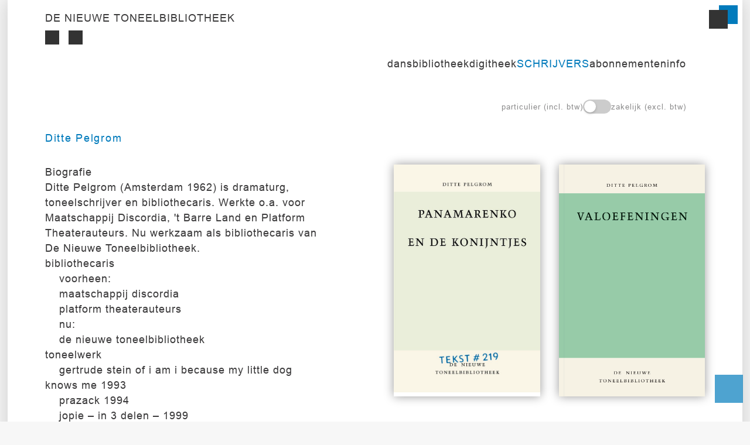

--- FILE ---
content_type: text/html; charset=utf-8
request_url: https://denieuwetoneelbibliotheek.nl/schrijvers/ditte-pelgrom/
body_size: 3366
content:


<!DOCTYPE html><html lang="nl"><head>
        <meta charset="utf-8" />
        
        <meta name="viewport" content="width=device-width, initial-scale=1" />

        <title>
            
            Ditte Pelgrom - De Nieuwe Toneelbibliotheek 
            
            
            
            
            
        </title>

        
        

        
        <link rel="stylesheet" type="text/css" href="/static/css/toneelbiep.css?v=4">
        <link rel="stylesheet" type="text/css" href="/static/css/card.css?v=4">
        <link rel="stylesheet" type="text/css" href="/static/css/icons.css?v=4">
        <link rel="stylesheet" type="text/css" href="/static/css/boekje.css?v=4">
        <link rel="stylesheet" type="text/css" href="/static/css/schrijvers.css?v=4">
        <link rel="stylesheet" type="text/css" href="/static/css/abouts_abos.css?v=4">
        <link rel="stylesheet" type="text/css" href="/static/css/snipcart.css?v=4">
        <!-- <link href="" rel="stylesheet" type="text/css" /> -->
        <!-- <link href="" rel="stylesheet" type="text/css" /> -->

        


        <!-- HTMX -->
        <script src="/static/js/htmx.min.js" defer></script>

        <!-- Favicons -->
        <link rel="apple-touch-icon" sizes="180x180" href="/static/img/favicons/apple-touch-icon.png">
        <link rel="icon" type="image/png" sizes="32x32" href="/static/img/favicons/favicon-32x32.png">
        <link rel="icon" type="image/png" sizes="16x16" href="/static/img/favicons/favicon-16x16.png">
        <link rel="manifest" href="/static/img/favicons/site.webmanifest">

    </head>

    <body class="template-schrijverpage">

        <!-- LOAD SNIPCART  -->
        <script type="text/javascript">
            var snipcartApiKey = "MDdhNjljNjItM2VmNy00ZjYzLWEyYjMtMTY2NGViZTViYWRmNjM3NzU2OTc5MDAyNjA5Nzk3";
        </script>
        <script src="/static/js/snipcartBase.js"></script>
        
        <div class="outer">
            

<header class="header" id="header">
  <div class="header-inner">
    <!-- HEADER LEFT -->
    <div class="header-left">
        <a href="/" class="logo-title ">De Nieuwe Toneelbibliotheek
      </a>
      <div class="header-icons">
        <a href="/" class="icon-grid " title="Boekjesweergave"></a>
        <a href="/home-list/" class="icon-list " title="Lijstweergave"></a>
        
        <!-- Z O E K V E L D -->
        

        

      </div>
        
      
    </div>

    <!-- HEADER INNER -->
    <div class="header-inner">
      
        
      
    </div>

    <!-- HEADER RIGHT -->
    <div class="header-right">
      <nav hidden id="main-menu">
    <ul class="menu-links">
        <li><a href="/dansbibliotheek/">Dansbibliotheek</a></li>
        <li><a href="/digitheek/">Digitheek</a></li>
        <li class="active"><a href="/schrijvers/">Schrijvers</a></li>
        <li><a href="/abonnementen/">Abonnementen</a></li>
        <li><a href="/over/">Info</a></li>
    </ul>
    
<div class="vat-toggle-container">
    <label class="vat-toggle-label">
        <span class="vat-label">Particulier (incl. BTW)</span>
        <div class="toggle-switch">
            <input type="checkbox" id="vat-toggle" class="vat-toggle-input">
            <span class="toggle-slider"></span>
        </div>
        <span class="vat-label">Zakelijk (excl. BTW)</span>
    </label>
</div>
</nav>

    </div>

    <span class="snipcart-checkout">
    <a class="icon-bag-count">
    </a>
    <span class="snipcart-items-count"></span>    
    
</span>



    <button id="menu-button" class="icon-menu"></button>

  </div>
</header>



<script>
  (function() {   
    document.addEventListener('DOMContentLoaded', function() {
      
      window.addEventListener('scroll', function() {
        const gridHeader = document.querySelector('.grid-header');
        const header = document.getElementById('header');

        if (gridHeader && window.scrollY > 0) {
          gridHeader.classList.add('scroll');
        } else if (gridHeader && window.scrollY === 0) {
          gridHeader.classList.remove('scroll');
        } else if (header && window.scrollY > 0) {
          header.classList.add('scroll');
        } else {
          header.classList.remove('scroll');
        }

      });
    

      const menuBtn = document.getElementById('menu-button');
      const mainMenu = document.getElementById('main-menu');

      menuBtn.addEventListener('click', function() {
          mainMenu.classList.toggle('visible');
          if (mainMenu.classList.contains('visible')) {
            menuBtn.classList.remove('icon-menu');
            menuBtn.classList.add('icon-close');
            document.body.style.overflowY = 'hidden';
            document.querySelector('.grid-header').style.zIndex = '-1';    
                   
          } else {
            menuBtn.classList.remove('icon-close');
            menuBtn.classList.add('icon-menu');
            document.body.style.overflowY = 'auto';
            document.querySelector('.grid-header').style.zIndex = '5'; 
          }
      });
   
    });
  }) ();
  
</script>


            <div class="inner">
                <main id="main">
                    
<h1>
    Ditte Pelgrom
    
    
</h1>
<div class="wrapper">
  <div class="schrijvers-detail">
      <div class="bio">
        <p>Biografie</p><p>Ditte Pelgrom (Amsterdam 1962) is dramaturg, toneelschrijver en bibliothecaris. Werkte o.a. voor Maatschappij Discordia, &#x27;t Barre Land en Platform Theaterauteurs. Nu werkzaam als bibliothecaris van De Nieuwe Toneelbibliotheek.</p><p>bibliothecaris</p><p>    voorheen:</p><p>    maatschappij discordia</p><p>    platform theaterauteurs</p><p>    nu:</p><p>    de nieuwe toneelbibliotheek</p><p>toneelwerk</p><p>    gertrude stein of i am i because my little dog knows me 1993</p><p>    prazack 1994</p><p>    jopie – in 3 delen – 1999</p><p>    meeuw 2000</p><p>    versjteerd 2004</p><p>    panamarenko en de konijntjes – in 2 delen – 2005</p><p>    valoefeningen 2007</p><p>Bewerkingen</p><p>Op de drempel van het nieuwe leven – naar het gelijknamige korte verhaal van Anatol Gavrilov – 2011</p><p>Het peergeheim – naar het jeugdboek van Harm de Jonge – 2009</p><p>Jesse ballewal-tsji – naar het jeugdboek van Harm de Jonge – 2002</p><p>Kus – naar het jeugdboek van Lydia Rood – 2004</p><p>Hoofd zonder wereld – naar Het Martyrium van Elias Canetti i.s.m. Czeslaw de Wijs – 1999</p><p>Dansen op mijn graf – naar het boek van Aiden Chambers – 1998</p><p>De prinses van de moestuin – naar het boek van Margriet en Annemie Heymans i.s.m. Arlène Hoornweg– 1992</p><p>Simone – naar Een tevreden lach van Andreas Burnier – 1985</p><p>Contact</p><p>ditte@denieuwetoneelbibliotheek.nl</p>
      </div>
 
      <div>
        <ul class="books">
          
            <li>
              

<div class="card-image">
    
        <img alt="Panamarenko en de konijntjes - 219" height="935" src="/media/images/cover_219_8vPlzEs.width-600.jpg" width="600">
    
</div>
<div class="card-text">
    <a href="/boekjes/panamarenko-en-de-konijntjes/" title="Panamarenko en de konijntjes">

        <span>Ditte Pelgrom </span>

        <h3 class="card-title">Panamarenko en de konijntjes</h3>

        <p>
						Een tweeluik als droomspel. Bevat: De nazorg van wol speelt zich 
af in een schildersatelier waar gewerkt wordt/ en waarin iemand tien 
keer opkomt en afgaat/ en een ander een fototoestel probeert te 
verkopen. En: Het is nogsteeds zondag: 5 mensen wachten in een oud 
station op de trein - of is het een droom?</p><p>
						Illustraties: Marjolein Kommer</p>

        <footer>
            
                <div class="add-to-cart">
                  <span class="number">
                      <span class="number-code">
                          
                              #219
                          
                      </span>
                      <!-- C A R D S price -->
                    <span class="price"
                          data-price-incl-vat="15.00"
                          data-price-excl-vat="11.47">
                        €15.00
                    </span>

                    <span class="published"></span>

          </span>
                    
                        <!-- snipcart/snipcart.html -->





<button title="Aan winkeltas toevoegen" class="snipcart-add-item icon-bag"
  data-item-id="219"   
  data-item-price="15.00"
  data-item-has-taxes-included="true"
  data-item-image="/media/images/cover_219_8vPlzEs.max-320x200.jpg"
  data-item-url="/boekjes/panamarenko-en-de-konijntjes/"
  data-item-name="Panamarenko en de konijntjes"
  
  data-item-custom1-name=""
  data-item-custom1-value="
    Ditte Pelgrom
  "
  data-item-custom1-type="readonly"
  
  data-item-stackable="always"
  data-item-weight=80
  data-item-quantity="1">
</button>
                    
                </div>

            
        </footer>
    </a>
</div>
  
            </li>
          
            <li>
              

<div class="card-image">
    
        <img alt="cover34" height="915" src="/media/images/cover34.width-600.svg" width="600">
    
</div>
<div class="card-text">
    <a href="/boekjes/valoefeningen/" title="Valoefeningen">

        <span>Ditte Pelgrom </span>

        <h3 class="card-title">Valoefeningen</h3>

        <p>twee gewezen circus-lucht-artiesten na hun val
droomspel over vallen</p>

        <footer>
            
                <div class="add-to-cart">
                  <span class="number">
                      <span class="number-code">
                          
                              #34
                          
                      </span>
                      <!-- C A R D S price -->
                    <span class="price"
                          data-price-incl-vat="15.00"
                          data-price-excl-vat="11.47">
                        €15.00
                    </span>

                    <span class="published"></span>

          </span>
                    
                        <!-- snipcart/snipcart.html -->





<button title="Aan winkeltas toevoegen" class="snipcart-add-item icon-bag"
  data-item-id="34"   
  data-item-price="15.00"
  data-item-has-taxes-included="true"
  data-item-image="/media/images/cover34.max-320x200.svg"
  data-item-url="/boekjes/valoefeningen/"
  data-item-name="Valoefeningen"
  
  data-item-custom1-name=""
  data-item-custom1-value="
    Ditte Pelgrom
  "
  data-item-custom1-type="readonly"
  
  data-item-stackable="always"
  data-item-weight=80
  data-item-quantity="1">
</button>
                    
                </div>

            
        </footer>
    </a>
</div>
  
            </li>
          
        </ul>
      </div>
      
  </div>
</div>

                </main>
            </div>
            <footer class="footer">

  <section class="colophon">
    &copy; 2026 De Nieuwe Toneelbibliotheek
  </section>
   
</footer>
           
        </div>

        
        <!-- <script src=""></script>
        <script src=""></script> -->
        <script src="/static/js/scripts.js"></script>
        <script src="/static/js/home.js"></script>
        <script src="/static/js/header.js"></script>

        
        
        

        <button class="icon-up" id="totop" title="Go to top"></button>


<script>

// Get the button:
let totopBtn = document.getElementById("totop");

// When the user scrolls down 1200px from the top of the document, show the button
window.onscroll = () => scrollFunction();

function scrollFunction() {
  if (document.body.scrollTop > 1200 || document.documentElement.scrollTop > 1200) {
    totopBtn.style.display = "flex";
  } else {
    totopBtn.style.display = "none";
  }
};

totopBtn.addEventListener("click", () => {
  document.body.scrollTop = 0; // For Safari
  document.documentElement.scrollTop = 0; // For Chrome, Firefox, IE and Opera
});
</script>



    </body>
</html>


--- FILE ---
content_type: text/css
request_url: https://denieuwetoneelbibliotheek.nl/static/css/toneelbiep.css?v=4
body_size: 4726
content:
/* VARIABLES */
:root {
    --color-blue: #027bbc;
    --color-yellow: #fffcd3;
    --color-red: #ff524a;
    --color-black: #3c3b3c;
    --color-orange: #f7a200;
    --color-brown: #a09b7a;
    --color-purple: #b47cc6;
    --color-green: #47aa69;
    --color-yellow: #fffcd3;
    --color-pink: #feccff;

    --font-normal: 'Arial';
    --front-bold: 'Arial Bold';

    /* change the font size for the synopsis */
    --font-size-synopsis: 1rem;
}

/* RESET */
html, body, div, p, h1, h2, h3, h4, h5, h6, pre, figure,
ul, ol, li, dl, dt, dd, form, fieldset, caption, legend,
table, tr, td, th, address, blockquote, img {
    margin: 0;
    padding: 0;
}

img, fieldset {
    border: none;
}

blockquote, q {
    quotes: none;
}

body *, *:after, *:before {
    box-sizing: border-box;
}

legend {
    -webkit-appearance: none;
    -moz-appearance: none;
    appearance: none;
    display: block;
}

button, label, summary {
    cursor: pointer;
}

html, body {
    height: 100%;
}

body, button, input, table, textarea, select {
    font-size: 1rem;
    line-height: 1.5;
}

h1, h2, h3, h4, h5, h6 {
    font-weight: normal;
}

/* FONT */
@font-face {
    font-family: 'Arial';
    src: url(../fonts/Arial.ttf);
}

@font-face {
    font-family: 'Arial Bold';
    src: url(../fonts/ARIALBD.TTF);
}

/* BASE */
html {
    scroll-behavior: smooth;
}

body {
    font-family: Arial, Helvetica, sans-serif;
    background-color: #f7f7f7;
}

body * {
    font-family: Arial, Helvetica, sans-serif !important;
    font-size: 1rem;
    letter-spacing: .0625rem;
    color: #3c3b3c;
}

@media (min-width: 48rem) {
    body * {
        font-size: 1.1rem;
    }
}

@media (min-width: 1200px) {
    body.template-biep_page *,
    body.template-home-alt *,
    body.template-homepage * {
        font-size: 0.875rem;
    }
}

@media (min-width: 1440px) {
    body.template-biep_page *,
    body.template-home-alt *,
    body.template-homepage * {
        font-size: 1.1rem;
    }
}

.body-no-scroll {
    overflow-y: hidden !important;
}

h1, h2, h3, h4, h5, h6,
h1 *, h2 *, h3 *, h4 *, h5 *, h6 * {
    letter-spacing: clamp(0.0625rem, 0.0444rem + 0.0806vw, 0.125rem);
}

h1 {
    color: var(--color-blue);
}

.visually-hidden {
    position: absolute;
    width: 1px;
    height: 1px;
    padding: 0;
    margin: -1px;
    overflow: hidden;
    clip: rect(0, 0, 0, 0);
    white-space: nowrap; /* added line */
    border: 0;
}


.logo-title {
    text-transform: uppercase;
    line-height: 1.125;
    margin-top: .5rem;
}

.logo-title.active {
    color: var(--color-blue);
}

.logo-title:hover {
    text-decoration: none;
    border-bottom: none;
}

.outer {
    width: 98vw;
    min-height: 100%;
    margin: auto;
    box-shadow: 0 0 2rem .25rem rgba(0, 0, 0, .15);
    background-color: #fff;
}

.inner,
.header-inner {
    max-width: 100rem;
    margin: auto;
    padding-left: clamp(1rem, 5vw, 6rem);
    padding-right: clamp(1rem, 5vw, 6rem);
}

.inner {
    min-height: 100vh;
    flex-direction: column;
}

.template-homepage .inner,
.template-home-alt .inner,
.template-biep_page .inner,
.template-homepage .header-inner,
.template-home-alt .header-inner,
.template-biep_page .header-inner {
    padding-left: clamp(1rem, 2vw, 1.9rem);
    padding-right: clamp(1rem, 2vw, 1.9rem);
}

span, a {
    display: inline-block;
}

a {
    text-decoration: none;
    height: 1.675rem;
}

a:hover {
    text-decoration: none;
    border-bottom: .0625rem solid;
}

.inner,
.header-inner,
.header-right > nav > ul,
.menu,
.footer {
    display: flex;
}

.books,
.sidenav section,
.grid-header,
.grid-list {
    display: grid;
}

.inner,
.header-inner {
    justify-content: space-between;
}

.header-inner {
    flex-direction: column;

    @media screen and (min-width: 40rem) {
        flex-direction: row;
    }
}

main {
    flex-grow: 1;
}

#book-list-section {
    margin-bottom: 30vh;
    margin-top: 3rem;
}

/* 1. Main Header Container */
.header {
    padding-top: clamp(.0625rem, 1vw, 2rem);
    padding-bottom: clamp(.0625rem, 1vw, 2rem);
    position: sticky;
    top: 0;
    left: 1vw;
    z-index: 5;
    background-color: #fff;
    width: 100%;
    margin: auto;
}

.header .header-icons {
    display: flex;
    align-items: center;
    height: 3rem;
    padding-bottom: 1rem;
}

.header .header-icons a.active {
    background-color: var(--color-blue);
}

.header .header-icons > * {
    display: flex;
    justify-content: center;
    align-items: center;
    margin-right: 1rem;
}

@media (min-width: 1200px) {
    .header .header-icons * {
        font-size: 0.875rem;
    }
}

@media (min-width: 1440px) {
    .header .header-icons * {
        font-size: 1.1rem;
    }
}

.header .icon-close {
    position: absolute;
    top: .5rem;
    right: 1.5rem;
    top: clamp(.25rem, .5vh, .5rem);
    right: clamp(.5rem, 1.5vw, 2rem);
    z-index: 200;
    background-color: var(--color-black);
}

.header:has(.visible) {
    z-index: 10;
}

.header.has-visible {
    z-index: 10;
}

.header-inner {
    position: relative;
}

.header.header-scroll {
    box-shadow: .125rem .375rem 1rem -.125rem rgba(0, 0, 0, .15);
}


.template-home-alt .header.header-scroll .header-inner-text,
.template-biep_page .header.header-scroll .header-inner-text {
    opacity: 0;
    font-size: 1.1rem;
}


.template-homepage .header.header-scroll .header-inner-text {
    opacity: 1;
}

@media (min-width: 40rem) {
    .template-homepage .header.header-scroll .header-inner-text {
        opacity: 0;
    }
}


.header-right nav {
    transition: all .4s;
    text-transform: lowercase;
    translate: -100% 0;
}


@media (min-width: 60rem) {
    .header-right nav {
        display: block;
        translate: 0 0;
        margin-right: 2rem;
    }
}


.header-right nav.visible {
    translate: -30% 0;
    position: fixed;
    top: 0;
    left: 0;
    background-color: var(--color-pink);
    width: 100%;
    height: 100%;
    z-index: 199;
    transition: all .4s;
    box-shadow: .125rem 0 1rem .25rem rgba(0, 0, 0, .25);
}

.header-right nav.visible > ul {
    display: flex;
    flex-direction: column;
    padding: 35% 0 0 35%;
}

.header-right nav.visible > ul > li {
    line-height: 2.5;
}

.header-right nav .menu-links {
    gap: 1rem;
    flex-wrap: wrap;
    justify-content: flex-end;
}

.header-right nav a {
    color: currentColor;
    letter-spacing: 1px;
}

.header-right nav a:hover {
    color: currentColor;
}

.header-right nav li.active a {
    text-transform: uppercase;
    color: var(--color-blue);
}

.header-btn {
    border-bottom: .0625rem solid rgba(0 0 0 / 0);
}

.header-btn:hover {
    border-bottom: .0625rem solid currentColor;
}

.searchfield {
    position: relative;
}

.searchfield form {
    position: absolute;
    top: 4rem;
    left: 0;
    z-index: 999;
}

.searchfield input {
    border: none;
    background-color: #fff;
    box-shadow: 0 .0625rem 1rem .25rem rgba(0, 0, 0, .15);
    padding: 2rem;
}

.searchfield input:focus-visible {
    outline: none;
}

.template-biep_page .searchfield form {
    top: 0;
    left: 4rem;
}

button {
    border: none;
    background-color: transparent;
    padding: 0;
    margin: 0;
}

img {
    object-fit: cover;
    height: 100%;
    width: 100%;
}

.visible {
    display: initial;
}

ul {
    list-style: none;
    padding: 0;
    margin: 0;
}

/* 1. Base Container Styles */
.header-inner-text {
    padding: 0 2rem 0 1rem;
    transition: opacity .25s;
    position: relative;
    width: 100%;
    opacity: 1;
}

.header-inner-text a {
    position: absolute;
}

.header-inner-text p {
    display: none;
    color: var(--color-blue);
    width: 100%;
}

@media (min-width: 380px) {
    .header-inner-text p {
        display: block;
    }
}

@media (min-width: 40rem) {
    .header-inner-text p {
        color: var(--color-blue);
        /*position: absolute;*/
        /* Note: top/left usually require position: absolute/relative to work.
           Ensure 'position' is set if these aren't moving! */
        top: 1rem;
        left: 50%;
        width: 20rem;
    }
}

/* 6. Section Padding Override */
@media (min-width: 40rem) {
    .section {
        padding-top: 3rem !important;
    }
}


/* SIDENAV */
.sidenav {
    translate: -100% 0;
    position: fixed;
    z-index: 2;
    top: 0;
    left: 0;
    width: 66.667%;
    height: 100%;
    background-color: var(--color-yellow);
    padding-top: 6rem;
    padding-bottom: 2rem;
    padding-left: clamp(1rem, 2vw, 2rem);
    padding-right: clamp(1rem, 2vw, 2rem);
    transition: translate .5s;
    overflow-y: auto;
    grid-template-columns: 2fr 1fr;
}

@media (min-width: 48rem) {
    .sidenav {
        width: 50%;
    }
}

@media (min-width: 70rem) {
    .sidenav {
        width: 37.5%;
    }
}

.sidenav::-webkit-scrollbar {
    width: .0625rem;
}

.sidenav .sidenav-checks,
.sidenav .sidenav-btns {
    border-top: .0625rem solid;
    padding: .375rem 0;
}

.sidenav .sidenav-btns:hover {
    color: inherit;
}

.sidenav section {
    padding: .375rem 0;
    grid-template-columns: 1fr;
    gap: 2rem;
}

@media (min-width: 48rem) {
    .sidenav section {
        grid-template-columns: 1.5fr 1fr;
    }
}

.sidenav h4 {
    font-weight: normal;
    text-transform: lowercase;
}

.sidenav.active {
    translate: 0 0;
    transition: translate .5s;
}

.sidenav ul.accordeon li {
    position: relative;
}

.sidenav ul.accordeon li:not(:last-of-type) {
    border-bottom: 1px solid var(--color-blue);
}

.sidenav details > summary {
    list-style: none;
    cursor: pointer;
    display: flex;
    flex-direction: row-reverse;
    justify-content: space-between;
}

.sidenav details > summary::-webkit-details-marker {
    display: none;
}

.sidenav details > summary::before {
    content: '';
    display: inline-block;
    width: 1.75rem;
    height: 1.5rem;
    margin-right: .25rem;
    background-image: url(/static/img/icon-chevron-down.svg);
    background-size: cover;
    background-repeat: no-repeat;
    background-position: center;
}

/* 11. Hover State for Label inside Summary */
.sidenav details > summary:hover label {
    color: var(--color-blue);
}

/* 12. Open State Chevron */
.sidenav details[open] > summary::before {
    background-image: url(/static/img/icon-chevron-down.svg);
}

/* 13. Shared Layout for Labels and Buttons */
.sidenav label,
.sidenav button {
    display: block;
}

/* 14. Shared Padding for Buttons and List Items */
.sidenav button,
.sidenav li {
    padding: .25rem 0 .375rem;
}

/* 15. Specific Button Styling */
.sidenav button {
    border-bottom: 1px solid;
    width: 100%;
    text-transform: lowercase;
    text-align: left;
}

/* 16. Specific Input Styling */
.sidenav #id_gezelschap {
    width: 100%;
    margin: 5px 0;
    padding: 10px;
    border: 1px solid #e5e5e5;
}


/* HOME-ALT, BIEP  */

.boekje-green:hover {
    background-color: var(--color-green)
}

.boekje-red:hover {
    background-color: var(--color-red)
}

.boekje-purple:hover {
    background-color: var(--color-purple)
}

.boekje-green:hover {
    background-color: var(--color-green)
}

.boekje-orange:hover {
    background-color: var(--color-orange)
}

.boekje-brown:hover {
    background-color: var(--color-brown)
}

.boekje-blue:hover {
    background-color: var(--color-blue)
}

/* =========================================
   1. Shared Grid Layout (Header & List)
   ========================================= */
.grid-header,
.grid-list {
    gap: 1.5rem;
    line-height: 1.4;
    grid-template-columns: 1fr 1fr 4fr;
}

/* Hide specific columns on mobile */
.grid-header .schrijvers, .grid-list .schrijvers,
.grid-header .vertalers, .grid-list .vertalers,
.grid-header .number_pers, .grid-list .number_pers,
.grid-header .jaar, .grid-list .jaar,
.grid-header .taal, .grid-list .taal,
.grid-header .price, .grid-list .price {
    display: none;
}

/* Media Query: 48rem (Tablet) */
@media (min-width: 48rem) {
    .grid-header,
    .grid-list {
        grid-template-columns: 1fr 1fr 4fr 3fr;
    }

    .grid-header .schrijvers,
    .grid-list .schrijvers {
        display: flex;
        flex-wrap: wrap;
    }
}

/* Media Query: 60rem (Desktop) */
@media (min-width: 60rem) {
    .grid-header,
    .grid-list {
        grid-template-columns: 1fr 1.5fr 4fr 4fr 1.4fr 1fr 1fr 1.3fr;
        align-items: center;
    }

    .grid-header .number_pers, .grid-list .number_pers,
    .grid-header .jaar, .grid-list .jaar,
    .grid-header .taal, .grid-list .taal,
    .grid-header .price, .grid-list .price {
        display: flex;
    }
}

/* Media Query: 70rem (Large Desktop) */
@media (min-width: 70rem) {
    .grid-header,
    .grid-list {
        grid-template-columns: 1fr 1.5fr 5fr 4fr 4fr 1.4fr 1fr 1fr 1.3fr;
    }

    .grid-header .vertalers,
    .grid-list .vertalers {
        display: flex;
        flex-wrap: wrap;
    }
}

/* Inner elements styling */
.grid-header .number_pers,
.grid-list .number_pers {
    font-size: .95rem;
}

.grid-header a.hidden,
.grid-list a.hidden {
    opacity: 0;
    cursor: default;
}

/* List Items (Direct Children) */
.grid-header > li,
.grid-list > li {
    overflow-x: hidden;
}

.grid-header > li:first-of-type,
.grid-list > li:first-of-type {
    padding-left: .125rem;
}

.grid-header > li:last-of-type,
.grid-list > li:last-of-type {
    padding-right: .25rem;
}

.grid-header > li.brilletje,
.grid-list > li.brilletje {
    display: flex;
    justify-content: center;
}

.grid-header > li.cart,
.grid-list > li.cart {
    display: flex;
    justify-content: center;
}

@media (min-width: 576px) {
    .grid-header > li.cart,
    .grid-list > li.cart {
        justify-content: flex-start;
    }
}

.grid-header > li.cart .icon-bag,
.grid-list > li.cart .icon-bag {
    width: 2rem;
    height: 2rem;
}

.grid-header > li.price,
.grid-list > li.price {
    padding: .5rem .125rem;
}

.home-biep .jaar,
.biep-list .jaar {
    position: relative;
}

.home-biep .jaar::after,
.biep-list .jaar::after {
    content: '';
    position: absolute;
    right: 0;
    top: 0;
    height: 100%;
    width: 1rem;
    pointer-events: none;
    background: linear-gradient(to right, transparent, white);
}

/* Hover State: Remove gradient */
.home-biep:hover .jaar::after,
.biep-list:hover .jaar::after {
    background: none;
}

.home-biep .nummer,
.biep-list .nummer {
    display: none;
}

.template-biep_page .grid-list,
.template-biep_page .grid-header,
.template-home-alt .grid-list,
.template-home-alt .grid-header {
    grid-template-columns: 0.2fr 0.2fr 1fr;
    gap: .025rem;
    align-items: center;
}

@media (min-width: 48rem) {
    .template-biep_page .grid-list,
    .template-biep_page .grid-header,
    .template-home-alt .grid-list,
    .template-home-alt .grid-header {
        grid-template-columns: 1fr 1fr 4fr 3fr;
    }
}

@media (min-width: 60rem) {
    .template-biep_page .grid-list,
    .template-biep_page .grid-header,
    .template-home-alt .grid-list,
    .template-home-alt .grid-header {
        grid-template-columns: 1fr 1fr 5fr 3fr 1.5fr 1fr 1fr 1fr;
        align-items: center;
    }
}

@media (min-width: 70rem) {
    .template-biep_page .grid-list,
    .template-biep_page .grid-header,
    .template-home-alt .grid-list,
    .template-home-alt .grid-header {
        grid-template-columns: 1fr 1fr 5fr 3fr 4fr 1.5fr 1.5fr 1fr 1fr;
        align-items: center;
    }
}

.grid-header {
    text-transform: uppercase;
    align-items: flex-start;
    background-color: #fff;
    position: sticky;
    top: 8rem;
    z-index: 5;
}

.grid-header.grid-header-dim {
    z-index: 4;
}

.grid-header li:hover,
.grid-header li:focus {
    color: var(--color-blue);
}

.grid-header li:hover .icon-chevron-down,
.grid-header li:focus .icon-chevron-down,
.grid-header li:hover .icon-chevron-up,
.grid-header li:focus .icon-chevron-up {
    background-color: var(--color-blue);
}

/* :has selector (iOS 15.4+) */
.grid-header li:has(span.icon-chevron-up:not(.hidden)) {
    color: var(--color-blue);
}

.grid-header li:has(span.icon-chevron-up:not(.hidden)) .icon-chevron-up {
    background-color: var(--color-blue);
}

/* Header List Items Layout */
.grid-header > li span.hidden,
.grid-header > li a.hidden {
    display: none;
}

.grid-header > li {
    text-transform: uppercase;
    display: flex;
    position: relative;
    letter-spacing: .125rem;
    font-size: .95rem;
    align-items: center;
}

@media (min-width: 1200px) {
    .grid-header > li {
        font-size: 0.875rem;
    }
}

@media (min-width: 1440px) {
    .grid-header > li {
        font-size: .95rem;
    }
}

.grid-header > li > span {
    display: block;
}

.grid-header > li > span::after {
    content: '';
    position: absolute;
    top: 0;
    left: 0;
    width: 100%;
    height: 100%;
    cursor: pointer;
}


.grid-link {
    display: contents;
}

.grid-list {
    border-bottom: .0625rem solid #CFE5F1;
}


.grid-list .schrijvers span:not(:last-of-type)::after,
.grid-list .vertalers span:not(:last-of-type)::after {
    content: ',\0020';
}

.home-list {
    border-top: .0625rem solid var(--color-pink);
}

.home-list .number_pers {
    text-align: right;
    margin: 0 auto;
}

.footer {
    padding: 5rem 1rem 2rem 1rem;
    justify-content: center;
}

.footer .colophon {
    color: var(--color-blue);
    font-size: .875rem;
    text-transform: uppercase;
    letter-spacing: .125rem;
}

#spinner {
    display: none;
    padding: 2rem 0;
    text-align: center;
}

/* VAT Toggle Styles */

.vat-toggle-container {
    margin-top: 2rem;
    padding: 1rem 0;
    display: flex;
    justify-content: flex-end;

    @media (width >= 60rem) {
        margin-top: 1rem;
        padding: 0.5rem 0;
        justify-content: flex-end;
    }
}

.header-right nav.visible .vat-toggle-container {
    /* Style for mobile menu when visible */
    margin-left: 35%;
    margin-top: 1rem;
    justify-content: flex-start;
}

.vat-toggle-label {
    display: flex;
    align-items: center;
    gap: 0.75rem;
    font-size: 0.9rem;
    color: currentColor;
    cursor: pointer;

    @media (width >= 60rem) {
        font-size: 0.8rem;
        gap: 0.5rem;
    }
}

.vat-label {
    font-size: 0.8rem;
    text-transform: lowercase;
    opacity: 0.6;
    transition: all 0.3s ease;
    font-weight: normal;

    @media (min-width: 60rem) {
        font-size: 0.7rem;
    }
}

.toggle-switch {
    position: relative;
    width: 48px;
    height: 24px;
    background-color: #ccc;
    border-radius: 12px;
    transition: background-color 0.3s ease;
    cursor: pointer;
    display: flex;
    align-items: center;

    @media (min-width: 60rem) {
        width: 40px;
        height: 20px;
        border-radius: 10px;
    }
}

.vat-toggle-input {
    opacity: 0;
    width: 0;
    height: 0;
    position: absolute;
}

.toggle-slider {
    position: absolute;
    top: 2px;
    left: 2px;
    width: 20px;
    height: 20px;
    background-color: white;
    border-radius: 50%;
    transition: transform 0.3s ease;
    box-shadow: 0 2px 4px rgba(0, 0, 0, 0.2);

    @media (min-width: 60rem) {
        width: 16px;
        height: 16px;
    }
}

/* When checked - move slider and change background */

.vat-toggle-input:checked + .toggle-slider {
    transform: translateX(24px);

    @media (min-width: 60rem) {
        transform: translateX(20px);
    }
}

.vat-toggle-input:checked ~ .toggle-switch {
    background-color: var(--color-blue);
}

/* Highlight active label - Private (not checked) */

.vat-toggle-input:not(:checked) ~ .vat-label:first-of-type {
    opacity: 1;
    font-weight: bold;
    color: var(--color-blue);
}

/* Highlight active label - Business (checked) */

.vat-toggle-input:checked ~ .vat-label:last-of-type {
    opacity: 1;
    font-weight: bold;
    color: var(--color-blue);
}

/* Hover effects */

.toggle-switch:hover {
    background-color: #bbb;
}

.vat-toggle-input:checked + .toggle-switch:hover {
    background-color: #0056b3;
}



--- FILE ---
content_type: text/css
request_url: https://denieuwetoneelbibliotheek.nl/static/css/card.css?v=4
body_size: 783
content:
.books {
    grid-template-columns: 1fr 1fr;
    gap: 1rem;
    padding-top: 2rem;
    justify-content: center;
}

@media (min-width: 48rem) {
    .books {
        grid-template-columns: 1fr 1fr 1fr;
        gap: 2.5rem;
    }
}

@media (min-width: 60rem) {
    .books {
        grid-template-columns: repeat(5, 1fr);
    }
}

@media (min-width: 100rem) {
    .books {
        justify-content: flex-start;
    }
}

.books li {
    position: relative;
    overflow: hidden;
    box-shadow: 0 0 1rem rgba(0,0,0,.4);
}

.books li .card-image {
    aspect-ratio: 95/140;
    height: 100%;
}

.books li .card-text {
    overflow: hidden;
    height: 100%;
    position: absolute;
    top: 0;
    left: 0;
    opacity: 0;
    background-color: rgba(255, 255, 255);
    padding: 2rem 1rem;
    line-height: 1.1;
    aspect-ratio: 95/140;
    transition: opacity .3s;
}

@media screen and (min-width: 576px) {
    .books li .card-text {
        background-color: rgba(255, 255, 255, 0.8);
    }
}

.books li .card-text:hover {
    opacity: 1;
}

.books li.is-overlay-open .card-text {
    opacity: 1;
}

.books li .card-text a {
    width: 100%;
    height: 100%;
    border: none;
    display: inline-block;
}

.books li .card-text a:hover {
    text-decoration: none;
}

.books li .card-text a::after {
    content: '';
    position: absolute;
    left: 0;
    top: 0;
    background-image: linear-gradient(
            to bottom,
            transparent 50%,
            #fff 75%
    );
    width: 100%;
    height: 100%;
}

@media screen and (min-width: 576px) {
    .books li .card-text a::after {
        background-image: linear-gradient(
                to bottom,
                transparent 30%,
                #fff 80%
        );
    }
}

.books li .card-text a span,
.books li .card-text a h3,
.books li .card-text a p,
.books li .card-text a i,
.books li .card-text a em {
    font-size: 14px;
}

@media screen and (min-width: 576px) {
    .books li .card-text a span,
    .books li .card-text a h3,
    .books li .card-text a p,
    .books li .card-text a i,
    .books li .card-text a em {
        font-size: var(--font-size-synopsis);
    }
}

.books li .card-title {
    text-transform: none;
    margin-bottom: 1rem;
    font-weight: normal;
}

.books li .card-title,
.books li .number {
    color: var(--color-blue);
}

.books li footer {
    position: absolute;
    bottom: 2rem;
    left: 50%;
    translate: -50% 0;
    z-index: 9;
}

.books li footer:not(:has(.icon-bag)) {
    bottom: 2rem;
}

.books li footer .add-to-cart {
    display: flex;
    flex-direction: row;
    align-items: center;
    gap: 10px;
}

.books li footer .number {
    display: flex;
    flex-direction: column;
    align-items: center;
    gap: 2px;
    color: var(--color-blue);
}

@media (min-width: 576px) {
    .books li footer .number {
        flex-direction: row;
    }
}

.books li footer .price {
    display: block;
    margin-left: .5rem;
    white-space: nowrap;
}

.books li footer .icon-bag {
    width: 2.25rem;
    height: 2.25rem;
}

.htmx-indicator {
    position: absolute;
    bottom: 2rem;
    left: 50%;
    translate: -50% 0;
}

--- FILE ---
content_type: text/css
request_url: https://denieuwetoneelbibliotheek.nl/static/css/boekje.css?v=4
body_size: 544
content:
.boekje {
    display: grid;
    grid-template-columns: 1fr;
    gap: 30px;
    font-size: 1.1rem;
    margin-top: 4rem;
    line-height: 1.4;
}

@media (min-width: 48rem) {
    .boekje {
        grid-template-columns: repeat(auto-fit, minmax(20rem, 1fr));
        gap: 115px;
    }
}

@media (min-width: 80rem) {
    .boekje {
        grid-template-columns: 1fr 1fr 1fr;
    }
}

.boekje a {
    color: var(--color-blue);
    text-decoration: none;
    height: 1.5em;
}

.boekje a:hover {
    color: var(--color-blue);
    text-decoration: none;
    border-bottom: var(--color-blue) .0625rem solid;
}

.boekje p {
    margin: 1.2rem 0;
}

figure {
    aspect-ratio: 95 / 146;
    max-width: 22rem;
    width: 70%;
    margin: 0 auto;
}

@media (min-width: 48rem) {
    figure {
        width: 100%;
    }
}

figure img {
    box-shadow: 0 1rem 1rem .25rem rgba(0,0,0,.15);
}

.boekje-text {
    padding-bottom: 2rem;
}

.boekje-text h1 {
    color: var(--color-blue);
}

.boekje-text ul {
    display: flex;
    flex-wrap: wrap;
}

.boekje-text ul li:not(:last-of-type)::after {
    content: '|';
    margin: 0 .5rem;
    color: rgba(0,0,0,.5);
}

.boekje-text .icon-bag {
    width: 2.5rem;
    height: 2.5rem;
    margin-top: 1rem;
}

.boekje-authors {
    padding-right: 3rem;
}
p.boekje-authors {
    margin: 0;
}
@media (min-width: 80rem) {
    .boekje-authors {
        grid-column: 3;
    }
}

.boekje-authors p strong {
    font-family: var(--front-bold) !important;
}

.multiple-order {
    display: flex;
    justify-content: space-between;
    width: 18rem;
    align-items: flex-end;
    margin-top: 1rem;
}

.multiple-order input {
    width: 14rem;
    height: 2.5rem;
    border: .0625rem solid var(--color-blue);
    outline: none;
    border-radius: .0625rem;
    padding: 0 .5rem;
}


--- FILE ---
content_type: application/javascript
request_url: https://denieuwetoneelbibliotheek.nl/static/js/home.js
body_size: 2098
content:
document.addEventListener("DOMContentLoaded", function() {
    // Shopping cart button within the home_alt and digitheek
    const bookListSection = document.getElementById('book-list-section');
    bookListSection && bookListSection.addEventListener('click', function(e) {
       if(e.target.matches('.cart button')) {
        e.preventDefault();
       }
    });

    var spinner = document.getElementById('spinner');

        // Update the HTMX event listener to preserve search when filtering
        document.body.addEventListener('htmx:configRequest', function(evt) {
          if (evt.detail.elt.closest('#extended-search-form')) {
            // Get current search value
            const searchInput = document.querySelector('#id_search');
            if (searchInput && searchInput.value) {
              evt.detail.parameters['search'] = searchInput.value;
            }
          
            // Preserve sort parameters
            const urlParams = new URLSearchParams(window.location.search);
            const sortField = urlParams.get('sort_field');
            const sortOrder = urlParams.get('sort_order');
            
            if (sortField) evt.detail.parameters['sort_field'] = sortField;
            if (sortOrder) evt.detail.parameters['sort_order'] = sortOrder;
          }
        });

        document.addEventListener('htmx:beforeOnLoad', function() {
            spinner.style.display = 'block';
        });

        document.addEventListener('htmx:afterOnLoad', function() {
            spinner.style.display = 'none';

            if(!document.querySelector('[hx-get]')) {
                spinner.style.display = 'none';
            }
        });
});

    // Grid navigation toggle chevron up and down
    if (typeof currentSortField === 'undefined') {
        var currentSortField = '';
      }
      if (typeof currentSortOrder === 'undefined') {
        var currentSortOrder = '';
      }
      
      // Get current search and filter parameters from URL
      function getCurrentParams() {
        const urlParams = new URLSearchParams(window.location.search);
        const params = {};
        for (const [key, value] of urlParams) {
          params[key] = value;
        }
        return params;
      }
      
      // Build query string preserving all parameters
      function buildQueryString(sortField, sortOrder) {
        const currentParams = getCurrentParams();
        
        // Update sort parameters
        if (sortField) currentParams['sort_field'] = sortField;
        if (sortOrder) currentParams['sort_order'] = sortOrder;
        
        // Remove page parameter when sorting (start from page 1)
        delete currentParams['page'];
        delete currentParams['scroll'];
        
        const params = new URLSearchParams(currentParams);
        return params.toString();
      }
      
      function updateSortIcons() {
        const sortButtons = document.querySelectorAll('.grid-header li span[hx-get]');

        sortButtons.forEach(button => {
          // Remove existing event listeners to prevent duplicates
          button.replaceWith(button.cloneNode(true));
        });
        
        // Re-select after cloning
        const newSortButtons = document.querySelectorAll('.grid-header li span[hx-get]');
        
        newSortButtons.forEach(button => {
          button.addEventListener('click', function(event) {
            const parentLi = event.target.closest('li');
            const ascIcon = parentLi.querySelector('.icon-chevron-down');
            const descIcon = parentLi.querySelector('.icon-chevron-up');
            
            // Reset all icons first
            document.querySelectorAll('.grid-header .icon-chevron-down').forEach(icon => {
              icon.classList.remove('hidden');
            });
            document.querySelectorAll('.grid-header .icon-chevron-up').forEach(icon => {
              icon.classList.add('hidden');
            });
            
            // Determine the sort field and order from the button's hx-get
            const hxGet = event.target.getAttribute('hx-get');
            const sortFieldMatch = hxGet.match(/sort_field=([^&]+)/);
            const sortOrderMatch = hxGet.match(/sort_order=([^&]+)/);
            
            if (sortFieldMatch && sortOrderMatch) {
              const clickedSortField = sortFieldMatch[1];
              const clickedSortOrder = sortOrderMatch[1];
              
              // If clicking the same field, toggle the order
              if (currentSortField === clickedSortField) {
                currentSortOrder = currentSortOrder === 'asc' ? 'desc' : 'asc';
              } else {
                // If clicking a different field, use the order from the button
                currentSortField = clickedSortField;
                currentSortOrder = clickedSortOrder;
              }
              
              // Build new URL with all current parameters
              const newQueryString = buildQueryString(currentSortField, currentSortOrder);
              const baseUrl = window.location.pathname;
              
              // Update the hx-get attribute to include all parameters
              event.target.setAttribute('hx-get', `?${newQueryString}`);
              
              // Update URL in browser
              const newUrl = `${baseUrl}?${newQueryString}`;
              window.history.replaceState({}, '', newUrl);
              
              // Toggle visibility of the icons for current sort
              if (currentSortOrder === 'asc') {
                ascIcon.classList.add('hidden');
                ascIcon.classList.remove('test')
                descIcon.classList.remove('hidden');
                descIcon.classList.add('test')
              } else {
                  ascIcon.classList.add('test');
                ascIcon.classList.remove('hidden');
                descIcon.classList.add('hidden');
                descIcon.classList.remove('test')
              }
            }
          });
        });
      }
      
      function reapplySortState() {
        // Get current sort state from URL
        const urlParams = new URLSearchParams(window.location.search);
        currentSortField = urlParams.get('sort_field') || '';
        currentSortOrder = urlParams.get('sort_order') || '';
        
        if (currentSortField && currentSortOrder) {
          // Reset all icons first
          document.querySelectorAll('.grid-header .icon-chevron-down').forEach(icon => {
            icon.classList.remove('hidden');
          });
          document.querySelectorAll('.grid-header .icon-chevron-up').forEach(icon => {
            icon.classList.add('hidden');
          });
          
          // Find the correct sort button and update its icons
          const sortButtons = document.querySelectorAll('.grid-header li span[hx-get]');
          sortButtons.forEach(button => {
            const hxGet = button.getAttribute('hx-get');
            if (hxGet.includes(`sort_field=${currentSortField}`)) {
              const parentLi = button.closest('li');
              const ascIcon = parentLi.querySelector('.icon-chevron-down');
              const descIcon = parentLi.querySelector('.icon-chevron-up');
              
              if (hxGet.includes(`sort_order=${currentSortOrder}`)) {
                // Update all sort buttons to include current parameters
                const newQueryString = buildQueryString(currentSortField, currentSortOrder);
                button.setAttribute('hx-get', `?${newQueryString}`);
                
                if (currentSortOrder === 'asc') {
                  ascIcon.classList.add('hidden');
                  descIcon.classList.remove('hidden');
                } else {
                  ascIcon.classList.remove('hidden');
                  descIcon.classList.add('hidden');
                }
              }
            }
          });
        }
        
        // Update all sort button URLs to preserve current parameters
        const allSortButtons = document.querySelectorAll('.grid-header li span[hx-get]');
        allSortButtons.forEach(button => {
          const hxGet = button.getAttribute('hx-get');
          const sortFieldMatch = hxGet.match(/sort_field=([^&]+)/);
          const sortOrderMatch = hxGet.match(/sort_order=([^&]+)/);
          
          if (sortFieldMatch && sortOrderMatch) {
            const sortField = sortFieldMatch[1];
            const sortOrder = sortOrderMatch[1];
            const newQueryString = buildQueryString(sortField, sortOrder);
            button.setAttribute('hx-get', `?${newQueryString}`);
          }
        });
      }
      
      // Initialize on page load
      document.addEventListener('DOMContentLoaded', function() {
        reapplySortState();
        updateSortIcons();
      });
      
      // Re-initialize after HTMX swaps
      document.body.addEventListener('htmx:afterSwap', function(evt) {
        if (evt.detail.target.id === "book-list-section") {
          reapplySortState();
          updateSortIcons();
        }
      });
      
      // Update browser URL when HTMX requests are made
      document.body.addEventListener('htmx:beforeRequest', function(evt) {
        const hxGet = evt.detail.elt.getAttribute('hx-get');
        if (hxGet && hxGet.includes('sort_field')) {
          const fullUrl = window.location.protocol + "//" + window.location.host + window.location.pathname + hxGet;
          window.history.replaceState({}, '', fullUrl);
        }
      });

--- FILE ---
content_type: application/javascript
request_url: https://denieuwetoneelbibliotheek.nl/static/js/scripts.js
body_size: 1981
content:
// S H O P P I N G  C A R T change on hover

// Function to change the background image on hover
function changeIconBackground(element) {
    element.classList.add('hovered'); // Add the 'hovered' class
  }
  
  // Function to restore the original background image on mouseout
  function restoreIconBackground(element) {
    element.classList.remove('hovered'); // Remove the 'hovered' class
  }
  
  // Function to attach hover effect to new Snipcart buttons after infinite scroll
  function attachHoverEffectToNewButtons() {
    const buttons = document.querySelectorAll('.icon-bag');
  
    buttons.forEach(button => {
      button.addEventListener('mouseover', function () {
        changeIconBackground(this);
      });
  
      button.addEventListener('mouseout', function () {
        restoreIconBackground(this);
      });
    });
  }
  
  // Event listener for detecting new content after infinite scroll
  document.addEventListener('DOMContentLoaded', function () {
    attachHoverEffectToNewButtons();
  });
  
  // Event listener for htmx success event (triggered after new content is loaded)
  document.addEventListener('htmx:afterSwap', function () {
    attachHoverEffectToNewButtons();
  });
  

/////////////////////////// S E A R C H /////////////////////////////

document.addEventListener("DOMContentLoaded", function() {

  // Toggle searchfield by clicking search icon
  const searchBtn = document.getElementById('search');
  const searchForm = document.getElementById('search-form');
  const header = document.getElementById('header');

  if (searchBtn) {
    searchBtn.addEventListener('click', function() {
      searchForm.classList.toggle('visible');

      if(searchForm.classList.contains('visible')) {
        dimGridHeader();
        header.classList.add('has-visible');
      } else {
        lightGridHeader();
        header.classList.remove('has-visible');
      }
    });

    // Checks clicks outside of the searchfield to close the field
    document.addEventListener('click', function(event) {
      if (!searchForm.contains(event.target) && event.target !== searchBtn) {
        searchForm.classList.remove('visible');
        header.classList.remove('has-visible');
        lightGridHeader();
      }
    });

    // Pressing the esc button to close
    document.addEventListener('keydown', function(event) {
      if(event.key === 'Escape') {
        searchForm.classList.remove('visible');
          header.classList.remove('has-visible');
        lightGridHeader();
      }
    });
  }

  // EXTENDED SEARCH
  initializeExtendedSearch();

  // Re-initialize extended search after HTMX swaps
  document.body.addEventListener('htmx:afterSwap', function(evt) {
    // Re-query for elements after DOM update
    const gridHeader = document.querySelector('.grid-header');
    const extendedSearchPanel = document.getElementById('es-sidenav');
    
    // If the extended search panel is active, ensure the header stays dimmed
    if (extendedSearchPanel && extendedSearchPanel.classList.contains('active')) {
      if (gridHeader) {
        gridHeader.style.zIndex = '4';
      }
    }
  });

  function initializeExtendedSearch() {
    // Give all checkboxes the css class 'uk-checkbox'
    const checkboxes = document.querySelectorAll('input[type=checkbox]');

    // Resetbutton
    const resetBtn = document.getElementById('reset-btn');
 
    if(resetBtn) {
      resetBtn.addEventListener('click', function(){
        checkboxes.forEach(function(checkbox) {
          checkbox.checked = false;
        });
        // Clear all select dropdowns including gezelschap
        document.querySelectorAll('select').forEach(function(select) {
          select.selectedIndex = 0; // Reset to first option (usually the empty one)
        });
      });
    }
 
    // Visibility extended search
    const esBtn = document.getElementById('es-button');
    const extendedSearchPanel = document.getElementById('es-sidenav');
    const esBtnClose = document.getElementById('es-close');
    const body = document.querySelector('body');
 
    // Open extended search panel
    if (esBtn) {
      esBtn.addEventListener('click', function() {
        const bookListSection = document.querySelector('#book-list-section > p');
        const gridHeader = document.querySelector('.grid-header');
        
        extendedSearchPanel.classList.add('active');
        if (gridHeader) {
          gridHeader.style.zIndex = '4';
        }
        body.classList.add('body-no-scroll');
  
        if(bookListSection) {
          bookListSection.style.textAlign = 'right';
        }
  
        // Initialize accordeon
        initializeAccordeon();
  
        function initializeAccordeon() {
          document.querySelectorAll('.accordeon-content').forEach(function(content) {
            content.style.display = 'none'; // Ensure all accordion contents are hidden
          });
        }
      });
    }

    // Close extended search panel via close button
    if(esBtnClose) {
      esBtnClose.addEventListener('click', function() {
        closePanel();
      });
    }
 
    // Close extended search panel via click outside panel
    document.addEventListener('click', function(e) {
      const currentExtendedSearchPanel = document.getElementById('es-sidenav');
      const currentEsBtn = document.getElementById('es-button');
      
      if (currentExtendedSearchPanel && currentEsBtn && 
          !currentExtendedSearchPanel.contains(e.target) && 
          !currentEsBtn.contains(e.target)) {
        closePanel();
      }
    });
  }

  function closePanel() {
    // Re-query for current elements
    const bookListSection = document.querySelector('#book-list-section > p');
    const extendedSearchPanel = document.getElementById('es-sidenav');
    const gridHeader = document.querySelector('.grid-header');
    const body = document.querySelector('body');

    if (extendedSearchPanel) {
      extendedSearchPanel.classList.remove('active');
    }
    
    if (body) {
      body.classList.remove('body-no-scroll');
    }

    if (gridHeader) {
      gridHeader.style.zIndex = '5';
    }
 
    if(bookListSection) {
      bookListSection.style.textAlign = 'initial';
    }
  }

  function dimGridHeader() {
    const gridHeader = document.querySelector('.grid-header');
    if(gridHeader) {
      gridHeader.classList.add('grid-header-dim');
    }
  }

  function lightGridHeader() {
    const gridHeader = document.querySelector('.grid-header');
    if(gridHeader) {
      gridHeader.classList.remove('grid-header-dim');
    }
  }

  // Make functions globally available for other parts of the code
  window.closePanel = closePanel;
  window.dimGridHeader = dimGridHeader;
  window.lightGridHeader = lightGridHeader;

});

/////////////////////////// V A T  T O G G L E /////////////////////////////
document.addEventListener("DOMContentLoaded", function() {
  const toggle = document.getElementById('vat-toggle');
  if (!toggle || !window.VatToggle) return;

  // Sync UI with stored mode
  toggle.checked = (window.VatToggle.getMode() === 'business');

  // Delegate to VAT core
  toggle.addEventListener('change', function() {
    window.VatToggle.setMode(this.checked ? 'business' : 'private');
  });
});

// Add current mode to all HTMX requests so server-rendered fragments match
document.body.addEventListener('htmx:configRequest', function(evt) {
  if (!window.VatToggle) return;
  evt.detail.parameters = evt.detail.parameters || {};
  evt.detail.parameters.vat_mode = window.VatToggle.getMode();
});

// Re-apply after HTMX swaps (new DOM needs VAT adjustments)
document.addEventListener('htmx:afterSwap', function() {
  if (window.VatToggle && typeof window.VatToggle.updatePrices === 'function') {
    window.VatToggle.updatePrices();
  }
});


--- FILE ---
content_type: application/javascript
request_url: https://denieuwetoneelbibliotheek.nl/static/js/header.js
body_size: 60
content:
// Sticky header
const header = document.getElementById('header');
document.addEventListener('scroll', function() {
    if(window.scrollY > 10) {
        header.classList.add('header-scroll');
    }

    if(window.scrollY <= 10) {
        header.classList.remove('header-scroll');
    }
});

--- FILE ---
content_type: image/svg+xml
request_url: https://denieuwetoneelbibliotheek.nl/media/images/cover34.width-600.svg
body_size: 20226
content:
<svg xmlns="http://www.w3.org/2000/svg" xmlns:ns1="http://www.w3.org/1999/xlink" version="1.1" width="600" height="915" viewBox="0.0 -8.526512829121202e-14 748.5 1142.25">
<g enable-background="new">
<path transform="matrix(2.7777777,0,0,-2.7777777,0,1141.7333)" d="M 0 68.032 L 269.292 68.032 L 269.292 360 L 0 360 Z " fill="#9ad3b7" />
<symbol id="font_0_4">
<path d="M .168 .45800004 C .18800001 .46 .222 .46400003 .25300003 .46400003 C .43600003 .46400003 .49400006 .35700003 .49400006 .24000001 C .49400006 .106000009 .421 .030000002 .279 .030000002 C .24900002 .030000002 .216 .036000004 .168 .05 L .168 .45800004 M .005000001 .46400003 L .08600001 .45200003 L .08600001 .042000005 L 0 .030000002 L 0 0 L .307 0 C .49100004 0 .5820001 .120000008 .5820001 .24900002 C .5820001 .39600004 .49100004 .49400003 .331 .49400003 L .005000001 .49400003 L .005000001 .46400003 Z " />
</symbol>
<symbol id="font_0_9">
<path d="M .088 .042000005 L .0020000004 .030000002 L .0020000004 0 L .25700004 0 L .25700004 .030000002 L .17000002 .042000005 L .17000002 .45200003 L .25700004 .46400003 L .25700004 .49400003 L 0 .49400003 L 0 .46400003 L .088 .45200003 L .088 .042000005 Z " />
</symbol>
<symbol id="font_0_11">
<path d="M .38000003 0 L .38000003 .030000002 L .291 .042000005 L .291 .45200003 L .45200003 .45200003 L .47000004 .374 L .497 .374 L .49000005 .49400003 L .012 .49400003 L 0 .374 L .026000003 .374 L .047000007 .45200003 L .209 .45200003 L .209 .042000005 L .11900001 .030000002 L .11900001 0 L .38000003 0 Z " />
</symbol>
<symbol id="font_0_5">
<path d="M 0 0 L .396 0 L .428 .127 L .4 .127 L .37 .054 L .165 .054 L .165 .24200002 L .303 .24200002 L .313 .185 L .34 .185 C .33900003 .21200001 .337 .23700002 .337 .261 C .337 .287 .34 .31100003 .342 .337 L .317 .337 L .303 .284 L .165 .284 L .165 .45200003 L .327 .45200003 L .345 .38200004 L .36900003 .384 L .361 .49400003 L 0 .49400003 L 0 .46400003 L .083000008 .45200003 L .083000008 .042000005 L 0 .030000002 L 0 0 Z " />
</symbol>
<symbol id="font_0_1">
<path d="M 0 0 Z " />
</symbol>
<symbol id="font_0_f">
<path d="M 0 .46400003 L .083000008 .45200003 L .083000008 .042000005 L 0 .030000002 L 0 0 L .252 0 L .252 .030000002 L .165 .042000005 L .165 .46100004 C .18200001 .46300004 .201 .46400003 .21900001 .46400003 C .29700003 .46400003 .33900003 .432 .33900003 .34 C .33900003 .273 .305 .23 .243 .23 C .229 .23 .215 .23200001 .201 .23500002 L .201 .21100001 C .213 .208 .22500003 .20600002 .238 .20600002 C .38000003 .20600002 .42100004 .298 .42100004 .36900003 C .42100004 .46600003 .35200004 .49400003 .27800004 .49400003 L 0 .49400003 L 0 .46400003 Z " />
</symbol>
<symbol id="font_0_b">
<path d="M 0 .49400003 L 0 .46400003 L .094000007 .45200003 L .094000007 .042000005 L 0 .030000002 L 0 0 L .41700004 0 L .44400005 .142 L .416 .142 L .38300003 .042000005 L .17600002 .042000005 L .17600002 .45200003 L .273 .46400003 L .273 .49400003 L 0 .49400003 Z " />
</symbol>
<symbol id="font_0_7">
<path d="M .497 .49100004 C .43 .50000008 .36 .51800009 .293 .51800009 C .109 .51800009 0 .404 0 .272 C 0 .082 .148 0 .317 0 C .386 0 .456 .014 .53300008 .04 L .53300008 .064 L .498 .064 L .498 .154 L .5730001 .16600001 L .5730001 .19600001 L .32700003 .19600001 L .32700003 .16600001 L .416 .154 L .416 .038000004 C .393 .032 .36400003 .030000002 .337 .030000002 C .204 .030000002 .082 .13000001 .082 .28 C .082 .40600003 .157 .488 .285 .488 C .38300003 .488 .435 .439 .466 .40100003 L .46800003 .36200003 L .497 .36200003 L .497 .49100004 Z " />
</symbol>
<symbol id="font_0_10">
<path d="M .089 .054000006 L .0020000004 .042000005 L .0020000004 .012 L .26400004 .012 L .26400004 .042000005 L .17100002 .054000006 L .17100002 .22600001 C .19700001 .22600001 .22600001 .228 .24100003 .23 L .28800003 .16 C .38000003 .023000002 .42000003 .012 .50600007 0 L .517 .024 C .472 .044 .45300005 .069000009 .43600003 .094000007 L .32400004 .25500003 C .36900003 .279 .41400004 .321 .41400004 .39000003 C .41400004 .48200003 .36600004 .50600007 .24200002 .50600007 L 0 .50600007 L 0 .476 L .089 .46400003 L .089 .054000006 M .17100002 .47300003 C .18800001 .47500003 .20100002 .476 .22300002 .476 C .27100004 .476 .33200003 .465 .33200003 .358 C .33200003 .277 .29200004 .256 .231 .256 C .20900002 .256 .19000001 .257 .17100002 .259 L .17100002 .47300003 Z " />
</symbol>
<symbol id="font_0_e">
<path d="M .256 .488 C .38900004 .488 .46400006 .398 .46400006 .24800001 C .46400006 .11800001 .40700004 .030000002 .296 .030000002 C .16300002 .030000002 .088000018 .120000008 .088000018 .27 C .088000018 .4 .14500001 .488 .256 .488 M 0 .268 C 0 .10400001 .119 0 .279 0 C .44300003 0 .55200007 .10400001 .55200007 .259 C .55200007 .43 .43100003 .51800009 .27600003 .51800009 C .105000007 .51800009 0 .414 0 .268 Z " />
</symbol>
<symbol id="font_0_c">
<path d="M .38700003 .14400001 L .23 .49400003 L .038000004 .49400003 L .038000004 .46400003 L .13300002 .45200003 L .086 .042000005 L 0 .030000002 L 0 0 L .22500001 0 L .22500001 .030000002 L .135 .042000005 L .17300001 .41400004 L .17500001 .41400004 L .361 0 L .37600003 0 L .555 .42600004 L .55700007 .42600004 L .605 .042000005 L .51500007 .030000002 L .51500007 0 L .773 0 L .773 .030000002 L .68600007 .042000005 L .63600006 .45200003 L .731 .46400003 L .731 .49400003 L .537 .49400003 L .38700003 .14400001 Z " />
</symbol>
<use ns1:href="#font_0_4" transform="matrix(30.555554,0,0,-30.555554,248.3261,109.80493)" fill="#231f20" />
<use ns1:href="#font_0_9" transform="matrix(30.555554,0,0,-30.555554,271.85389,109.80493)" fill="#231f20" />
<use ns1:href="#font_0_11" transform="matrix(30.555554,0,0,-30.555554,284.99278,109.80493)" fill="#231f20" />
<use ns1:href="#font_0_11" transform="matrix(30.555554,0,0,-30.555554,305.03724,109.80493)" fill="#231f20" />
<use ns1:href="#font_0_5" transform="matrix(30.555554,0,0,-30.555554,325.4178,109.80493)" fill="#231f20" />
<use ns1:href="#font_0_1" transform="matrix(30.555554,0,0,-30.555554,342.65113,109.80493)" fill="#231f20" />
<use ns1:href="#font_0_f" transform="matrix(30.555554,0,0,-30.555554,355.33168,109.80493)" fill="#231f20" />
<use ns1:href="#font_0_5" transform="matrix(30.555554,0,0,-30.555554,373.63447,109.80493)" fill="#231f20" />
<use ns1:href="#font_0_b" transform="matrix(30.555554,0,0,-30.555554,391.78446,109.80493)" fill="#231f20" />
<use ns1:href="#font_0_7" transform="matrix(30.555554,0,0,-30.555554,411.0956,110.1716)" fill="#231f20" />
<use ns1:href="#font_0_10" transform="matrix(30.555554,0,0,-30.555554,433.49284,110.1716)" fill="#231f20" />
<use ns1:href="#font_0_e" transform="matrix(30.555554,0,0,-30.555554,453.14006,110.1716)" fill="#231f20" />
<use ns1:href="#font_0_c" transform="matrix(30.555554,0,0,-30.555554,475.84284,109.80493)" fill="#231f20" />
<path transform="matrix(2.7777777,0,0,-2.7777777,40.479997,.00076293948)" d="M 0 0 L 0 -51.024 L .004 -51.024 L 254.719 -51.024 L 254.719 0 Z M 74.824 -33.963 L 165.233 -33.963 L 165.233 -39.661005 L 74.824 -39.661005 Z M -14.573 0 L -14.573 -51.024 L -.796 -51.024 L -.799 -51.024 L -.799 0 Z M 0 -411.024 L 254.719 -411.024 L 254.719 -342.992 L 0 -342.992 Z M 87.529 -366.722 L 152.89099 -366.722 L 152.89099 -372.288 L 87.529 -372.288 Z M 61.421 -380.59 L 178.845 -380.59 L 178.845 -386.288 L 61.421 -386.288 Z M -14.573 -411.024 L -.7989998 -411.024 L -.7989998 -342.992 L -14.573 -342.992 Z M -.799 -411.024 L 0 -411.024 Z " fill="#f6f2e4" />
<path transform="matrix(2.7777777,0,0,-2.7777777,40.489999,141.73329)" d="M 0 0 L 0 -290.976 L -.004 -290.976 L -.004 -291.968 L 254.715 -291.968 L 254.715 0 Z M 22.208 -33.622 L 219.018 -33.622 L 219.018 -48.126 L 22.208 -48.126 Z M -14.576 0 L -14.576 -291.968 L -.803 -291.968 L -.803 -290.976 L -.8 -290.976 L -.8 0 Z M -.8 -290.976 L -.004 -290.976 Z " fill="#97cba8" />
<path transform="matrix(2.7777777,0,0,-2.7777777,0,1141.7333)" d="M 102.102 38.735 L 167.46399 38.735 L 167.46399 44.301004 L 102.102 44.301004 Z " fill="#f6f2e4" />
<clipPath id="cp1">
<path transform="matrix(2.7777777,0,0,-2.7777777,0,1141.7333)" d="M 102.102 38.735 L 167.46399 38.735 L 167.46399 44.301004 L 102.102 44.301004 Z " />
</clipPath>
<g clip-path="url(#cp1)">
<symbol id="font_0_d">
<path d="M .61100009 .49400003 L .395 .49400003 L .395 .46400003 L .48200006 .45200003 L .48200006 .134 L .16100002 .49400003 L 0 .49400003 L 0 .46400003 L .08600001 .45200003 L .08600001 .042000005 L .0010000002 .030000002 L .0010000002 0 L .21400002 0 L .21400002 .030000002 L .128 .042000005 L .128 .4 L .49 0 L .52400007 0 L .52400007 .45200003 L .61100009 .46400003 L .61100009 .49400003 Z " />
</symbol>
<symbol id="font_0_12">
<path d="M .396 .50600007 L .396 .476 L .48000003 .46400003 L .48000003 .222 C .48000003 .098000008 .428 .042000005 .32 .042000005 C .19200002 .042000005 .165 .11800001 .165 .202 L .165 .46400003 L .24800001 .476 L .24800001 .50600007 L 0 .50600007 L 0 .476 L .083000008 .46400003 L .083000008 .19 C .083000008 .057000005 .158 0 .314 0 C .461 0 .544 .069000009 .544 .21800001 L .544 .46400003 L .621 .476 L .621 .50600007 L .396 .50600007 Z " />
</symbol>
<symbol id="font_0_14">
<path d="M .72300007 .45200003 L .78900006 .46400003 L .78900006 .49400003 L .593 .49400003 L .593 .46400003 L .671 .45200003 L .558 .11100001 L .556 .11100001 L .449 .45200003 L .526 .46400003 L .526 .49400003 L .304 .49400003 L .304 .46400003 L .38 .45200003 L .268 .115 L .266 .115 L .15900001 .45200003 L .23600002 .46400003 L .23600002 .49400003 L 0 .49400003 L 0 .46400003 L .072000008 .45200003 L .22200002 0 L .273 0 L .394 .356 L .396 .356 L .51100006 0 L .56200006 0 L .72300007 .45200003 Z " />
</symbol>
<use ns1:href="#font_0_4" transform="matrix(30.555554,0,0,-30.555554,283.61778,1033.7683)" fill="#1f1b19" />
<use ns1:href="#font_0_5" transform="matrix(30.555554,0,0,-30.555554,307.39,1033.7683)" fill="#1f1b19" />
<use ns1:href="#font_0_1" transform="matrix(30.555554,0,0,-30.555554,324.62333,1033.7683)" fill="#1f1b19" />
<use ns1:href="#font_0_d" transform="matrix(30.555554,0,0,-30.555554,343.81224,1033.7683)" fill="#1f1b19" />
<use ns1:href="#font_0_9" transform="matrix(30.555554,0,0,-30.555554,367.24833,1033.7683)" fill="#1f1b19" />
<use ns1:href="#font_0_5" transform="matrix(30.555554,0,0,-30.555554,380.72334,1033.7683)" fill="#1f1b19" />
<use ns1:href="#font_0_12" transform="matrix(30.555554,0,0,-30.555554,398.62889,1034.135)" fill="#1f1b19" />
<use ns1:href="#font_0_14" transform="matrix(30.555554,0,0,-30.555554,422.06498,1033.7683)" fill="#1f1b19" />
<use ns1:href="#font_0_5" transform="matrix(30.555554,0,0,-30.555554,451.0011,1033.7683)" fill="#1f1b19" />
<use ns1:href="#font_0_1" transform="matrix(30.555554,0,0,-30.555554,465.17887,1033.7683)" fill="#1f1b19" />
</g>
<path transform="matrix(2.7777777,0,0,-2.7777777,0,1141.7333)" d="M 75.994 24.736 L 193.418 24.736 L 193.418 30.434 L 75.994 30.434 Z " fill="#f6f2e4" />
<clipPath id="cp2">
<path transform="matrix(2.7777777,0,0,-2.7777777,0,1141.7333)" d="M 75.994 24.736 L 193.418 24.736 L 193.418 30.434 L 75.994 30.434 Z " />
</clipPath>
<g clip-path="url(#cp2)">
<symbol id="font_0_3">
<path d="M .167 .45800004 C .18600002 .46100004 .20700002 .46400003 .241 .46400003 C .306 .46400003 .34 .42700003 .34 .37600003 C .34 .317 .30200003 .27600003 .229 .27600003 C .21400002 .27600003 .19500003 .27800004 .167 .28 L .167 .45800004 M .167 .24200002 C .18400002 .24400002 .206 .246 .23300001 .246 C .31100003 .246 .373 .216 .373 .126 C .373 .065000008 .343 .030000002 .28100003 .030000002 C .241 .030000002 .19100002 .044000005 .167 .05 L .167 .24200002 M .268 0 C .37100003 0 .46100004 .034 .46100004 .14500001 C .46100004 .23700002 .386 .264 .30200003 .26500003 L .30200003 .26700003 C .398 .282 .42200003 .342 .42200003 .395 C .42200003 .47400005 .354 .49400003 .289 .49400003 L 0 .49400003 L 0 .46400003 L .085 .45200003 L .085 .042000005 L .0009999983 .030000002 L .0009999983 0 L .268 0 Z " />
</symbol>
<symbol id="font_0_8">
<path d="M .17 .282 L .17 .45200003 L .257 .46400003 L .257 .49400003 L 0 .49400003 L 0 .46400003 L .08800001 .45200003 L .08800001 .042000005 L .0020000004 .030000002 L .0020000004 0 L .257 0 L .257 .030000002 L .17 .042000005 L .17 .24000001 L .43800003 .24000001 L .43800003 .042000005 L .35200004 .030000002 L .35200004 0 L .607 0 L .607 .030000002 L .52 .042000005 L .52 .45200003 L .607 .46400003 L .607 .49400003 L .35000003 .49400003 L .35000003 .46400003 L .43800003 .45200003 L .43800003 .282 L .17 .282 Z " />
</symbol>
<symbol id="font_0_a">
<path d="M .46600003 .49400003 L .285 .49400003 L .285 .46400003 L .342 .45200003 L .21000001 .25800003 L .162 .25800003 L .162 .45200003 L .23300001 .46400003 L .23300001 .49400003 L 0 .49400003 L 0 .46400003 L .08 .45200003 L .08 .042000005 L 0 .030000002 L 0 0 L .23700002 0 L .23700002 .030000002 L .162 .042000005 L .162 .22800002 L .199 .22800002 L .356 .042000005 L .292 .030000002 L .292 0 L .51000007 0 L .51000007 .030000002 C .49200005 .030000002 .473 .030000002 .44900004 .059000005 L .26900003 .27 L .39600004 .45200003 L .46600003 .46400003 L .46600003 .49400003 Z " />
</symbol>
<use ns1:href="#font_0_11" transform="matrix(30.555554,0,0,-30.555554,211.09444,1072.6572)" fill="#1f1b19" />
<use ns1:href="#font_0_e" transform="matrix(30.555554,0,0,-30.555554,231.93334,1073.0239)" fill="#1f1b19" />
<use ns1:href="#font_0_d" transform="matrix(30.555554,0,0,-30.555554,254.66669,1072.6572)" fill="#1f1b19" />
<use ns1:href="#font_0_5" transform="matrix(30.555554,0,0,-30.555554,278.34727,1072.6572)" fill="#1f1b19" />
<use ns1:href="#font_0_5" transform="matrix(30.555554,0,0,-30.555554,296.68058,1072.6572)" fill="#1f1b19" />
<use ns1:href="#font_0_b" transform="matrix(30.555554,0,0,-30.555554,314.83058,1072.6572)" fill="#1f1b19" />
<use ns1:href="#font_0_3" transform="matrix(30.555554,0,0,-30.555554,333.2861,1072.6572)" fill="#1f1b19" />
<use ns1:href="#font_0_9" transform="matrix(30.555554,0,0,-30.555554,353.14726,1072.6572)" fill="#1f1b19" />
<use ns1:href="#font_0_3" transform="matrix(30.555554,0,0,-30.555554,366.56114,1072.6572)" fill="#1f1b19" />
<use ns1:href="#font_0_b" transform="matrix(30.555554,0,0,-30.555554,386.48338,1072.6572)" fill="#1f1b19" />
<use ns1:href="#font_0_9" transform="matrix(30.555554,0,0,-30.555554,404.7556,1072.6572)" fill="#1f1b19" />
<use ns1:href="#font_0_e" transform="matrix(30.555554,0,0,-30.555554,418.68894,1073.0239)" fill="#1f1b19" />
<use ns1:href="#font_0_11" transform="matrix(30.555554,0,0,-30.555554,441.3306,1072.6572)" fill="#1f1b19" />
<use ns1:href="#font_0_8" transform="matrix(30.555554,0,0,-30.555554,461.5278,1072.6572)" fill="#1f1b19" />
<use ns1:href="#font_0_5" transform="matrix(30.555554,0,0,-30.555554,485.14729,1072.6572)" fill="#1f1b19" />
<use ns1:href="#font_0_5" transform="matrix(30.555554,0,0,-30.555554,503.48063,1072.6572)" fill="#1f1b19" />
<use ns1:href="#font_0_a" transform="matrix(30.555554,0,0,-30.555554,521.6917,1072.6572)" fill="#1f1b19" />
</g>
<path transform="matrix(2.7777777,0,0,-2.7777777,0,1141.7333)" d="M 89.397 371.362 L 179.806 371.362 L 179.806 377.06 L 89.397 377.06 Z " fill="#f6f2e4" />
<clipPath id="cp3">
<path transform="matrix(2.7777777,0,0,-2.7777777,0,1141.7333)" d="M 89.397 371.362 L 179.806 371.362 L 179.806 377.06 L 89.397 377.06 Z " />
</clipPath>
<g clip-path="url(#cp3)">
<use ns1:href="#font_0_4" transform="matrix(30.555554,0,0,-30.555554,248.3261,109.80493)" fill="#1f1b19" />
<use ns1:href="#font_0_9" transform="matrix(30.555554,0,0,-30.555554,271.85389,109.80493)" fill="#1f1b19" />
<use ns1:href="#font_0_11" transform="matrix(30.555554,0,0,-30.555554,284.99278,109.80493)" fill="#1f1b19" />
<use ns1:href="#font_0_11" transform="matrix(30.555554,0,0,-30.555554,305.03724,109.80493)" fill="#1f1b19" />
<use ns1:href="#font_0_5" transform="matrix(30.555554,0,0,-30.555554,325.4178,109.80493)" fill="#1f1b19" />
<use ns1:href="#font_0_1" transform="matrix(30.555554,0,0,-30.555554,342.65113,109.80493)" fill="#1f1b19" />
<use ns1:href="#font_0_f" transform="matrix(30.555554,0,0,-30.555554,355.33168,109.80493)" fill="#1f1b19" />
<use ns1:href="#font_0_5" transform="matrix(30.555554,0,0,-30.555554,373.63447,109.80493)" fill="#1f1b19" />
<use ns1:href="#font_0_b" transform="matrix(30.555554,0,0,-30.555554,391.78446,109.80493)" fill="#1f1b19" />
<use ns1:href="#font_0_7" transform="matrix(30.555554,0,0,-30.555554,411.0956,110.1716)" fill="#1f1b19" />
<use ns1:href="#font_0_10" transform="matrix(30.555554,0,0,-30.555554,433.49284,110.1716)" fill="#1f1b19" />
<use ns1:href="#font_0_e" transform="matrix(30.555554,0,0,-30.555554,453.14006,110.1716)" fill="#1f1b19" />
<use ns1:href="#font_0_c" transform="matrix(30.555554,0,0,-30.555554,475.84284,109.80493)" fill="#1f1b19" />
</g>
<path transform="matrix(2.7777777,0,0,-2.7777777,0,1141.7333)" d="M 36.784 311.874 L 233.594 311.874 L 233.594 326.378 L 36.784 326.378 Z " fill="#97cba8" />
<clipPath id="cp4">
<path transform="matrix(2.7777777,0,0,-2.7777777,0,1141.7333)" d="M 36.784 311.874 L 233.594 311.874 L 233.594 326.378 L 36.784 326.378 Z " />
</clipPath>
<g clip-path="url(#cp4)">
<symbol id="font_0_13">
<path d="M .46500004 .45200003 L .526 .46400003 L .526 .49400003 L .334 .49400003 L .334 .46400003 L .41500003 .45200003 L .28500004 .108 L .156 .45200003 L .23300001 .46400003 L .23300001 .49400003 L 0 .49400003 L 0 .46400003 L .07 .45200003 L .24000003 0 L .288 0 L .46500004 .45200003 Z " />
</symbol>
<symbol id="font_0_2">
<path d="M .208 .030000002 L .120000008 .042000005 L .17400001 .18100001 L .36800004 .18100001 L .42400003 .042000005 L .33800004 .030000002 L .33800004 0 L .591 0 L .591 .030000002 L .518 .042000005 L .317 .50600007 L .25500003 .50600007 L .069000009 .042000005 L 0 .030000002 L 0 0 L .208 0 L .208 .030000002 M .266 .41200004 L .34800003 .223 L .19100002 .223 L .266 .41200004 Z " />
</symbol>
<symbol id="font_0_6">
<path d="M 0 0 L .257 0 L .257 .030000002 L .165 .042000005 L .165 .24200002 L .303 .24200002 L .31300003 .185 L .34 .185 C .33900003 .21200001 .337 .23700002 .337 .261 C .337 .287 .34 .31100003 .342 .337 L .317 .337 L .303 .284 L .165 .284 L .165 .45200003 L .324 .45200003 L .34100003 .38700003 L .365 .38700003 C .36200003 .42100004 .358 .45400004 .358 .49400003 L 0 .49400003 L 0 .46400003 L .083000008 .45200003 L .083000008 .042000005 L 0 .030000002 L 0 0 Z " />
</symbol>
<use ns1:href="#font_0_13" transform="matrix(70,0,0,-77.77777,102.17722,274.48298)" fill="#001408" />
<use ns1:href="#font_0_2" transform="matrix(70,0,0,-77.77777,140.25722,274.48298)" fill="#001408" />
<use ns1:href="#font_0_b" transform="matrix(70,0,0,-77.77777,188.13724,274.48298)" fill="#001408" />
<use ns1:href="#font_0_e" transform="matrix(70,0,0,-77.77777,228.10724,275.4163)" fill="#001408" />
<use ns1:href="#font_0_5" transform="matrix(70,0,0,-77.77777,277.24723,274.48298)" fill="#001408" />
<use ns1:href="#font_0_6" transform="matrix(70,0,0,-77.77777,315.46723,274.48298)" fill="#001408" />
<use ns1:href="#font_0_5" transform="matrix(70,0,0,-77.77777,350.3272,274.48298)" fill="#001408" />
<use ns1:href="#font_0_d" transform="matrix(70,0,0,-77.77777,388.26725,274.48298)" fill="#001408" />
<use ns1:href="#font_0_9" transform="matrix(70,0,0,-77.77777,438.45729,274.48298)" fill="#001408" />
<use ns1:href="#font_0_d" transform="matrix(70,0,0,-77.77777,465.26725,274.48298)" fill="#001408" />
<use ns1:href="#font_0_7" transform="matrix(70,0,0,-77.77777,517.8373,275.4163)" fill="#001408" />
<use ns1:href="#font_0_5" transform="matrix(70,0,0,-77.77777,566.2073,274.48298)" fill="#001408" />
<use ns1:href="#font_0_d" transform="matrix(70,0,0,-77.77777,604.1473,274.48298)" fill="#001408" />
<use ns1:href="#font_0_1" transform="matrix(70,0,0,-77.77777,648.8773,274.48298)" fill="#001408" />
</g>
<path transform="matrix(2.7777777,0,0,-2.7777777,0,1141.7333)" d="M 13.774 0 L 14.573 0 L 14.573 68.032 L 13.774 68.032 Z " fill="#e4dfd1" />
<path transform="matrix(2.7777777,0,0,-2.7777777,0,1141.7333)" d="M 13.774 68.032 L 14.573 68.032 L 14.573 69.023998 L 13.774 69.023998 Z " fill="#8fbf9d" />
<path transform="matrix(2.7777777,0,0,-2.7777777,38.26,.00076293948)" d="M 0 0 L 0 -51.024 L .003 -51.024 L .799 -51.024 L .799 0 Z " fill="#e4dfd1" />
<path transform="matrix(2.7777777,0,0,-2.7777777,0,1141.7333)" d="M 13.776 69.024 L 14.576 69.024 L 14.576 360 L 13.776 360 Z " fill="#8fbf9d" />
</g>
</svg>